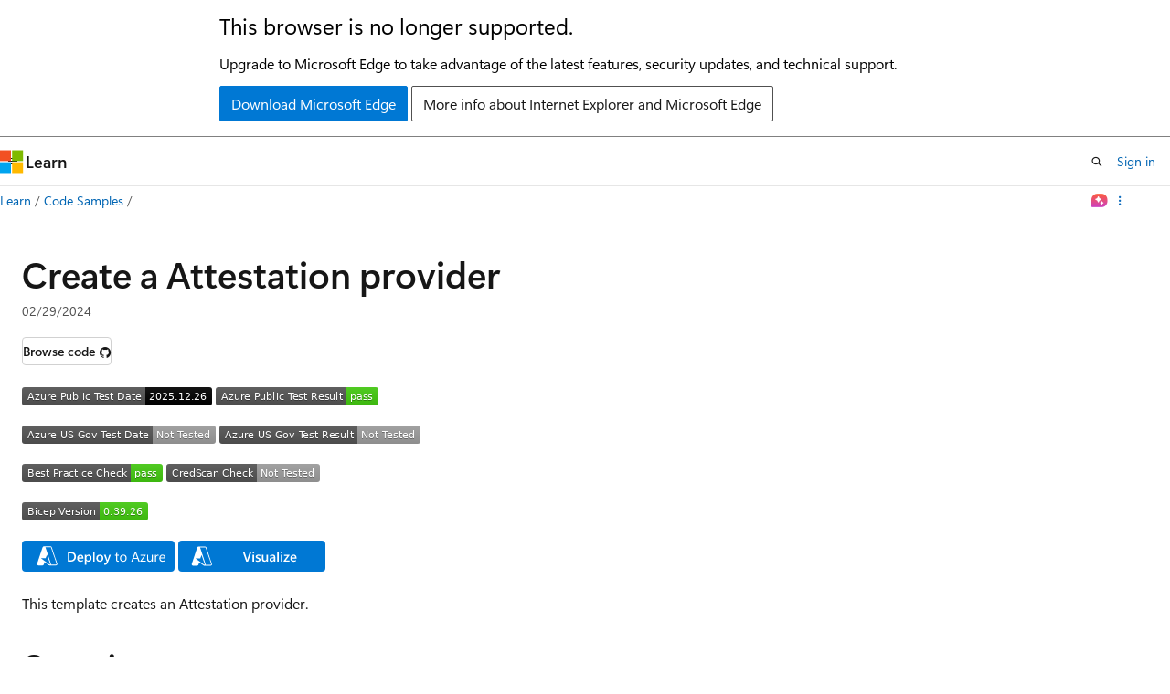

--- FILE ---
content_type: image/svg+xml
request_url: https://azurequickstartsservice.blob.core.windows.net/badges/quickstarts/microsoft.attestation/attestation-provider-create/FairfaxDeployment.svg
body_size: 1194
content:
<svg xmlns="http://www.w3.org/2000/svg" width="220" height="20" role="img" aria-label="Azure US Gov Test Result: Not Tested"><title>Azure US Gov Test Result: Not Tested</title><linearGradient id="s" x2="0" y2="100%"><stop offset="0" stop-color="#bbb" stop-opacity=".1"/><stop offset="1" stop-opacity=".1"/></linearGradient><clipPath id="r"><rect width="220" height="20" rx="3" fill="#fff"/></clipPath><g clip-path="url(#r)"><rect width="151" height="20" fill="#555"/><rect x="151" width="69" height="20" fill="#9f9f9f"/><rect width="220" height="20" fill="url(#s)"/></g><g fill="#fff" text-anchor="middle" font-family="Verdana,Geneva,DejaVu Sans,sans-serif" text-rendering="geometricPrecision" font-size="110"><text aria-hidden="true" x="765" y="150" fill="#010101" fill-opacity=".3" transform="scale(.1)" textLength="1410">Azure US Gov Test Result</text><text x="765" y="140" transform="scale(.1)" fill="#fff" textLength="1410">Azure US Gov Test Result</text><text aria-hidden="true" x="1845" y="150" fill="#010101" fill-opacity=".3" transform="scale(.1)" textLength="590">Not Tested</text><text x="1845" y="140" transform="scale(.1)" fill="#fff" textLength="590">Not Tested</text></g></svg>
